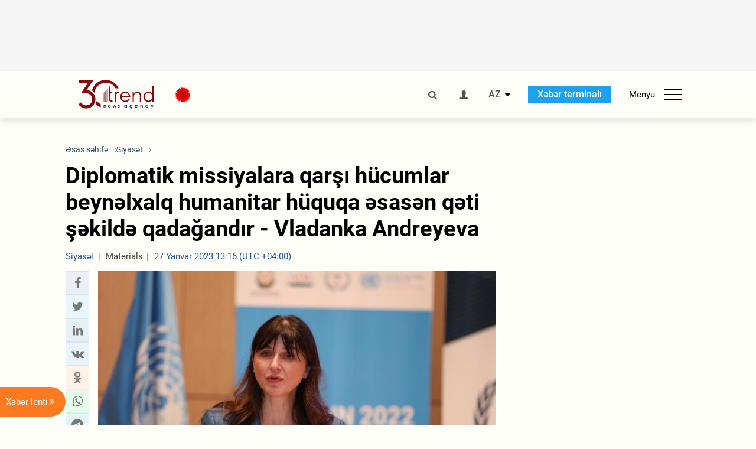

--- FILE ---
content_type: text/html; charset=utf-8
request_url: https://www.google.com/recaptcha/api2/anchor?ar=1&k=6Le0Mn0eAAAAAH-ikFIP7pKEggs-8uUk3fIiwJ54&co=aHR0cHM6Ly9hei50cmVuZC5hejo0NDM.&hl=en&v=PoyoqOPhxBO7pBk68S4YbpHZ&size=invisible&anchor-ms=20000&execute-ms=30000&cb=30gkfm971bhl
body_size: 48633
content:
<!DOCTYPE HTML><html dir="ltr" lang="en"><head><meta http-equiv="Content-Type" content="text/html; charset=UTF-8">
<meta http-equiv="X-UA-Compatible" content="IE=edge">
<title>reCAPTCHA</title>
<style type="text/css">
/* cyrillic-ext */
@font-face {
  font-family: 'Roboto';
  font-style: normal;
  font-weight: 400;
  font-stretch: 100%;
  src: url(//fonts.gstatic.com/s/roboto/v48/KFO7CnqEu92Fr1ME7kSn66aGLdTylUAMa3GUBHMdazTgWw.woff2) format('woff2');
  unicode-range: U+0460-052F, U+1C80-1C8A, U+20B4, U+2DE0-2DFF, U+A640-A69F, U+FE2E-FE2F;
}
/* cyrillic */
@font-face {
  font-family: 'Roboto';
  font-style: normal;
  font-weight: 400;
  font-stretch: 100%;
  src: url(//fonts.gstatic.com/s/roboto/v48/KFO7CnqEu92Fr1ME7kSn66aGLdTylUAMa3iUBHMdazTgWw.woff2) format('woff2');
  unicode-range: U+0301, U+0400-045F, U+0490-0491, U+04B0-04B1, U+2116;
}
/* greek-ext */
@font-face {
  font-family: 'Roboto';
  font-style: normal;
  font-weight: 400;
  font-stretch: 100%;
  src: url(//fonts.gstatic.com/s/roboto/v48/KFO7CnqEu92Fr1ME7kSn66aGLdTylUAMa3CUBHMdazTgWw.woff2) format('woff2');
  unicode-range: U+1F00-1FFF;
}
/* greek */
@font-face {
  font-family: 'Roboto';
  font-style: normal;
  font-weight: 400;
  font-stretch: 100%;
  src: url(//fonts.gstatic.com/s/roboto/v48/KFO7CnqEu92Fr1ME7kSn66aGLdTylUAMa3-UBHMdazTgWw.woff2) format('woff2');
  unicode-range: U+0370-0377, U+037A-037F, U+0384-038A, U+038C, U+038E-03A1, U+03A3-03FF;
}
/* math */
@font-face {
  font-family: 'Roboto';
  font-style: normal;
  font-weight: 400;
  font-stretch: 100%;
  src: url(//fonts.gstatic.com/s/roboto/v48/KFO7CnqEu92Fr1ME7kSn66aGLdTylUAMawCUBHMdazTgWw.woff2) format('woff2');
  unicode-range: U+0302-0303, U+0305, U+0307-0308, U+0310, U+0312, U+0315, U+031A, U+0326-0327, U+032C, U+032F-0330, U+0332-0333, U+0338, U+033A, U+0346, U+034D, U+0391-03A1, U+03A3-03A9, U+03B1-03C9, U+03D1, U+03D5-03D6, U+03F0-03F1, U+03F4-03F5, U+2016-2017, U+2034-2038, U+203C, U+2040, U+2043, U+2047, U+2050, U+2057, U+205F, U+2070-2071, U+2074-208E, U+2090-209C, U+20D0-20DC, U+20E1, U+20E5-20EF, U+2100-2112, U+2114-2115, U+2117-2121, U+2123-214F, U+2190, U+2192, U+2194-21AE, U+21B0-21E5, U+21F1-21F2, U+21F4-2211, U+2213-2214, U+2216-22FF, U+2308-230B, U+2310, U+2319, U+231C-2321, U+2336-237A, U+237C, U+2395, U+239B-23B7, U+23D0, U+23DC-23E1, U+2474-2475, U+25AF, U+25B3, U+25B7, U+25BD, U+25C1, U+25CA, U+25CC, U+25FB, U+266D-266F, U+27C0-27FF, U+2900-2AFF, U+2B0E-2B11, U+2B30-2B4C, U+2BFE, U+3030, U+FF5B, U+FF5D, U+1D400-1D7FF, U+1EE00-1EEFF;
}
/* symbols */
@font-face {
  font-family: 'Roboto';
  font-style: normal;
  font-weight: 400;
  font-stretch: 100%;
  src: url(//fonts.gstatic.com/s/roboto/v48/KFO7CnqEu92Fr1ME7kSn66aGLdTylUAMaxKUBHMdazTgWw.woff2) format('woff2');
  unicode-range: U+0001-000C, U+000E-001F, U+007F-009F, U+20DD-20E0, U+20E2-20E4, U+2150-218F, U+2190, U+2192, U+2194-2199, U+21AF, U+21E6-21F0, U+21F3, U+2218-2219, U+2299, U+22C4-22C6, U+2300-243F, U+2440-244A, U+2460-24FF, U+25A0-27BF, U+2800-28FF, U+2921-2922, U+2981, U+29BF, U+29EB, U+2B00-2BFF, U+4DC0-4DFF, U+FFF9-FFFB, U+10140-1018E, U+10190-1019C, U+101A0, U+101D0-101FD, U+102E0-102FB, U+10E60-10E7E, U+1D2C0-1D2D3, U+1D2E0-1D37F, U+1F000-1F0FF, U+1F100-1F1AD, U+1F1E6-1F1FF, U+1F30D-1F30F, U+1F315, U+1F31C, U+1F31E, U+1F320-1F32C, U+1F336, U+1F378, U+1F37D, U+1F382, U+1F393-1F39F, U+1F3A7-1F3A8, U+1F3AC-1F3AF, U+1F3C2, U+1F3C4-1F3C6, U+1F3CA-1F3CE, U+1F3D4-1F3E0, U+1F3ED, U+1F3F1-1F3F3, U+1F3F5-1F3F7, U+1F408, U+1F415, U+1F41F, U+1F426, U+1F43F, U+1F441-1F442, U+1F444, U+1F446-1F449, U+1F44C-1F44E, U+1F453, U+1F46A, U+1F47D, U+1F4A3, U+1F4B0, U+1F4B3, U+1F4B9, U+1F4BB, U+1F4BF, U+1F4C8-1F4CB, U+1F4D6, U+1F4DA, U+1F4DF, U+1F4E3-1F4E6, U+1F4EA-1F4ED, U+1F4F7, U+1F4F9-1F4FB, U+1F4FD-1F4FE, U+1F503, U+1F507-1F50B, U+1F50D, U+1F512-1F513, U+1F53E-1F54A, U+1F54F-1F5FA, U+1F610, U+1F650-1F67F, U+1F687, U+1F68D, U+1F691, U+1F694, U+1F698, U+1F6AD, U+1F6B2, U+1F6B9-1F6BA, U+1F6BC, U+1F6C6-1F6CF, U+1F6D3-1F6D7, U+1F6E0-1F6EA, U+1F6F0-1F6F3, U+1F6F7-1F6FC, U+1F700-1F7FF, U+1F800-1F80B, U+1F810-1F847, U+1F850-1F859, U+1F860-1F887, U+1F890-1F8AD, U+1F8B0-1F8BB, U+1F8C0-1F8C1, U+1F900-1F90B, U+1F93B, U+1F946, U+1F984, U+1F996, U+1F9E9, U+1FA00-1FA6F, U+1FA70-1FA7C, U+1FA80-1FA89, U+1FA8F-1FAC6, U+1FACE-1FADC, U+1FADF-1FAE9, U+1FAF0-1FAF8, U+1FB00-1FBFF;
}
/* vietnamese */
@font-face {
  font-family: 'Roboto';
  font-style: normal;
  font-weight: 400;
  font-stretch: 100%;
  src: url(//fonts.gstatic.com/s/roboto/v48/KFO7CnqEu92Fr1ME7kSn66aGLdTylUAMa3OUBHMdazTgWw.woff2) format('woff2');
  unicode-range: U+0102-0103, U+0110-0111, U+0128-0129, U+0168-0169, U+01A0-01A1, U+01AF-01B0, U+0300-0301, U+0303-0304, U+0308-0309, U+0323, U+0329, U+1EA0-1EF9, U+20AB;
}
/* latin-ext */
@font-face {
  font-family: 'Roboto';
  font-style: normal;
  font-weight: 400;
  font-stretch: 100%;
  src: url(//fonts.gstatic.com/s/roboto/v48/KFO7CnqEu92Fr1ME7kSn66aGLdTylUAMa3KUBHMdazTgWw.woff2) format('woff2');
  unicode-range: U+0100-02BA, U+02BD-02C5, U+02C7-02CC, U+02CE-02D7, U+02DD-02FF, U+0304, U+0308, U+0329, U+1D00-1DBF, U+1E00-1E9F, U+1EF2-1EFF, U+2020, U+20A0-20AB, U+20AD-20C0, U+2113, U+2C60-2C7F, U+A720-A7FF;
}
/* latin */
@font-face {
  font-family: 'Roboto';
  font-style: normal;
  font-weight: 400;
  font-stretch: 100%;
  src: url(//fonts.gstatic.com/s/roboto/v48/KFO7CnqEu92Fr1ME7kSn66aGLdTylUAMa3yUBHMdazQ.woff2) format('woff2');
  unicode-range: U+0000-00FF, U+0131, U+0152-0153, U+02BB-02BC, U+02C6, U+02DA, U+02DC, U+0304, U+0308, U+0329, U+2000-206F, U+20AC, U+2122, U+2191, U+2193, U+2212, U+2215, U+FEFF, U+FFFD;
}
/* cyrillic-ext */
@font-face {
  font-family: 'Roboto';
  font-style: normal;
  font-weight: 500;
  font-stretch: 100%;
  src: url(//fonts.gstatic.com/s/roboto/v48/KFO7CnqEu92Fr1ME7kSn66aGLdTylUAMa3GUBHMdazTgWw.woff2) format('woff2');
  unicode-range: U+0460-052F, U+1C80-1C8A, U+20B4, U+2DE0-2DFF, U+A640-A69F, U+FE2E-FE2F;
}
/* cyrillic */
@font-face {
  font-family: 'Roboto';
  font-style: normal;
  font-weight: 500;
  font-stretch: 100%;
  src: url(//fonts.gstatic.com/s/roboto/v48/KFO7CnqEu92Fr1ME7kSn66aGLdTylUAMa3iUBHMdazTgWw.woff2) format('woff2');
  unicode-range: U+0301, U+0400-045F, U+0490-0491, U+04B0-04B1, U+2116;
}
/* greek-ext */
@font-face {
  font-family: 'Roboto';
  font-style: normal;
  font-weight: 500;
  font-stretch: 100%;
  src: url(//fonts.gstatic.com/s/roboto/v48/KFO7CnqEu92Fr1ME7kSn66aGLdTylUAMa3CUBHMdazTgWw.woff2) format('woff2');
  unicode-range: U+1F00-1FFF;
}
/* greek */
@font-face {
  font-family: 'Roboto';
  font-style: normal;
  font-weight: 500;
  font-stretch: 100%;
  src: url(//fonts.gstatic.com/s/roboto/v48/KFO7CnqEu92Fr1ME7kSn66aGLdTylUAMa3-UBHMdazTgWw.woff2) format('woff2');
  unicode-range: U+0370-0377, U+037A-037F, U+0384-038A, U+038C, U+038E-03A1, U+03A3-03FF;
}
/* math */
@font-face {
  font-family: 'Roboto';
  font-style: normal;
  font-weight: 500;
  font-stretch: 100%;
  src: url(//fonts.gstatic.com/s/roboto/v48/KFO7CnqEu92Fr1ME7kSn66aGLdTylUAMawCUBHMdazTgWw.woff2) format('woff2');
  unicode-range: U+0302-0303, U+0305, U+0307-0308, U+0310, U+0312, U+0315, U+031A, U+0326-0327, U+032C, U+032F-0330, U+0332-0333, U+0338, U+033A, U+0346, U+034D, U+0391-03A1, U+03A3-03A9, U+03B1-03C9, U+03D1, U+03D5-03D6, U+03F0-03F1, U+03F4-03F5, U+2016-2017, U+2034-2038, U+203C, U+2040, U+2043, U+2047, U+2050, U+2057, U+205F, U+2070-2071, U+2074-208E, U+2090-209C, U+20D0-20DC, U+20E1, U+20E5-20EF, U+2100-2112, U+2114-2115, U+2117-2121, U+2123-214F, U+2190, U+2192, U+2194-21AE, U+21B0-21E5, U+21F1-21F2, U+21F4-2211, U+2213-2214, U+2216-22FF, U+2308-230B, U+2310, U+2319, U+231C-2321, U+2336-237A, U+237C, U+2395, U+239B-23B7, U+23D0, U+23DC-23E1, U+2474-2475, U+25AF, U+25B3, U+25B7, U+25BD, U+25C1, U+25CA, U+25CC, U+25FB, U+266D-266F, U+27C0-27FF, U+2900-2AFF, U+2B0E-2B11, U+2B30-2B4C, U+2BFE, U+3030, U+FF5B, U+FF5D, U+1D400-1D7FF, U+1EE00-1EEFF;
}
/* symbols */
@font-face {
  font-family: 'Roboto';
  font-style: normal;
  font-weight: 500;
  font-stretch: 100%;
  src: url(//fonts.gstatic.com/s/roboto/v48/KFO7CnqEu92Fr1ME7kSn66aGLdTylUAMaxKUBHMdazTgWw.woff2) format('woff2');
  unicode-range: U+0001-000C, U+000E-001F, U+007F-009F, U+20DD-20E0, U+20E2-20E4, U+2150-218F, U+2190, U+2192, U+2194-2199, U+21AF, U+21E6-21F0, U+21F3, U+2218-2219, U+2299, U+22C4-22C6, U+2300-243F, U+2440-244A, U+2460-24FF, U+25A0-27BF, U+2800-28FF, U+2921-2922, U+2981, U+29BF, U+29EB, U+2B00-2BFF, U+4DC0-4DFF, U+FFF9-FFFB, U+10140-1018E, U+10190-1019C, U+101A0, U+101D0-101FD, U+102E0-102FB, U+10E60-10E7E, U+1D2C0-1D2D3, U+1D2E0-1D37F, U+1F000-1F0FF, U+1F100-1F1AD, U+1F1E6-1F1FF, U+1F30D-1F30F, U+1F315, U+1F31C, U+1F31E, U+1F320-1F32C, U+1F336, U+1F378, U+1F37D, U+1F382, U+1F393-1F39F, U+1F3A7-1F3A8, U+1F3AC-1F3AF, U+1F3C2, U+1F3C4-1F3C6, U+1F3CA-1F3CE, U+1F3D4-1F3E0, U+1F3ED, U+1F3F1-1F3F3, U+1F3F5-1F3F7, U+1F408, U+1F415, U+1F41F, U+1F426, U+1F43F, U+1F441-1F442, U+1F444, U+1F446-1F449, U+1F44C-1F44E, U+1F453, U+1F46A, U+1F47D, U+1F4A3, U+1F4B0, U+1F4B3, U+1F4B9, U+1F4BB, U+1F4BF, U+1F4C8-1F4CB, U+1F4D6, U+1F4DA, U+1F4DF, U+1F4E3-1F4E6, U+1F4EA-1F4ED, U+1F4F7, U+1F4F9-1F4FB, U+1F4FD-1F4FE, U+1F503, U+1F507-1F50B, U+1F50D, U+1F512-1F513, U+1F53E-1F54A, U+1F54F-1F5FA, U+1F610, U+1F650-1F67F, U+1F687, U+1F68D, U+1F691, U+1F694, U+1F698, U+1F6AD, U+1F6B2, U+1F6B9-1F6BA, U+1F6BC, U+1F6C6-1F6CF, U+1F6D3-1F6D7, U+1F6E0-1F6EA, U+1F6F0-1F6F3, U+1F6F7-1F6FC, U+1F700-1F7FF, U+1F800-1F80B, U+1F810-1F847, U+1F850-1F859, U+1F860-1F887, U+1F890-1F8AD, U+1F8B0-1F8BB, U+1F8C0-1F8C1, U+1F900-1F90B, U+1F93B, U+1F946, U+1F984, U+1F996, U+1F9E9, U+1FA00-1FA6F, U+1FA70-1FA7C, U+1FA80-1FA89, U+1FA8F-1FAC6, U+1FACE-1FADC, U+1FADF-1FAE9, U+1FAF0-1FAF8, U+1FB00-1FBFF;
}
/* vietnamese */
@font-face {
  font-family: 'Roboto';
  font-style: normal;
  font-weight: 500;
  font-stretch: 100%;
  src: url(//fonts.gstatic.com/s/roboto/v48/KFO7CnqEu92Fr1ME7kSn66aGLdTylUAMa3OUBHMdazTgWw.woff2) format('woff2');
  unicode-range: U+0102-0103, U+0110-0111, U+0128-0129, U+0168-0169, U+01A0-01A1, U+01AF-01B0, U+0300-0301, U+0303-0304, U+0308-0309, U+0323, U+0329, U+1EA0-1EF9, U+20AB;
}
/* latin-ext */
@font-face {
  font-family: 'Roboto';
  font-style: normal;
  font-weight: 500;
  font-stretch: 100%;
  src: url(//fonts.gstatic.com/s/roboto/v48/KFO7CnqEu92Fr1ME7kSn66aGLdTylUAMa3KUBHMdazTgWw.woff2) format('woff2');
  unicode-range: U+0100-02BA, U+02BD-02C5, U+02C7-02CC, U+02CE-02D7, U+02DD-02FF, U+0304, U+0308, U+0329, U+1D00-1DBF, U+1E00-1E9F, U+1EF2-1EFF, U+2020, U+20A0-20AB, U+20AD-20C0, U+2113, U+2C60-2C7F, U+A720-A7FF;
}
/* latin */
@font-face {
  font-family: 'Roboto';
  font-style: normal;
  font-weight: 500;
  font-stretch: 100%;
  src: url(//fonts.gstatic.com/s/roboto/v48/KFO7CnqEu92Fr1ME7kSn66aGLdTylUAMa3yUBHMdazQ.woff2) format('woff2');
  unicode-range: U+0000-00FF, U+0131, U+0152-0153, U+02BB-02BC, U+02C6, U+02DA, U+02DC, U+0304, U+0308, U+0329, U+2000-206F, U+20AC, U+2122, U+2191, U+2193, U+2212, U+2215, U+FEFF, U+FFFD;
}
/* cyrillic-ext */
@font-face {
  font-family: 'Roboto';
  font-style: normal;
  font-weight: 900;
  font-stretch: 100%;
  src: url(//fonts.gstatic.com/s/roboto/v48/KFO7CnqEu92Fr1ME7kSn66aGLdTylUAMa3GUBHMdazTgWw.woff2) format('woff2');
  unicode-range: U+0460-052F, U+1C80-1C8A, U+20B4, U+2DE0-2DFF, U+A640-A69F, U+FE2E-FE2F;
}
/* cyrillic */
@font-face {
  font-family: 'Roboto';
  font-style: normal;
  font-weight: 900;
  font-stretch: 100%;
  src: url(//fonts.gstatic.com/s/roboto/v48/KFO7CnqEu92Fr1ME7kSn66aGLdTylUAMa3iUBHMdazTgWw.woff2) format('woff2');
  unicode-range: U+0301, U+0400-045F, U+0490-0491, U+04B0-04B1, U+2116;
}
/* greek-ext */
@font-face {
  font-family: 'Roboto';
  font-style: normal;
  font-weight: 900;
  font-stretch: 100%;
  src: url(//fonts.gstatic.com/s/roboto/v48/KFO7CnqEu92Fr1ME7kSn66aGLdTylUAMa3CUBHMdazTgWw.woff2) format('woff2');
  unicode-range: U+1F00-1FFF;
}
/* greek */
@font-face {
  font-family: 'Roboto';
  font-style: normal;
  font-weight: 900;
  font-stretch: 100%;
  src: url(//fonts.gstatic.com/s/roboto/v48/KFO7CnqEu92Fr1ME7kSn66aGLdTylUAMa3-UBHMdazTgWw.woff2) format('woff2');
  unicode-range: U+0370-0377, U+037A-037F, U+0384-038A, U+038C, U+038E-03A1, U+03A3-03FF;
}
/* math */
@font-face {
  font-family: 'Roboto';
  font-style: normal;
  font-weight: 900;
  font-stretch: 100%;
  src: url(//fonts.gstatic.com/s/roboto/v48/KFO7CnqEu92Fr1ME7kSn66aGLdTylUAMawCUBHMdazTgWw.woff2) format('woff2');
  unicode-range: U+0302-0303, U+0305, U+0307-0308, U+0310, U+0312, U+0315, U+031A, U+0326-0327, U+032C, U+032F-0330, U+0332-0333, U+0338, U+033A, U+0346, U+034D, U+0391-03A1, U+03A3-03A9, U+03B1-03C9, U+03D1, U+03D5-03D6, U+03F0-03F1, U+03F4-03F5, U+2016-2017, U+2034-2038, U+203C, U+2040, U+2043, U+2047, U+2050, U+2057, U+205F, U+2070-2071, U+2074-208E, U+2090-209C, U+20D0-20DC, U+20E1, U+20E5-20EF, U+2100-2112, U+2114-2115, U+2117-2121, U+2123-214F, U+2190, U+2192, U+2194-21AE, U+21B0-21E5, U+21F1-21F2, U+21F4-2211, U+2213-2214, U+2216-22FF, U+2308-230B, U+2310, U+2319, U+231C-2321, U+2336-237A, U+237C, U+2395, U+239B-23B7, U+23D0, U+23DC-23E1, U+2474-2475, U+25AF, U+25B3, U+25B7, U+25BD, U+25C1, U+25CA, U+25CC, U+25FB, U+266D-266F, U+27C0-27FF, U+2900-2AFF, U+2B0E-2B11, U+2B30-2B4C, U+2BFE, U+3030, U+FF5B, U+FF5D, U+1D400-1D7FF, U+1EE00-1EEFF;
}
/* symbols */
@font-face {
  font-family: 'Roboto';
  font-style: normal;
  font-weight: 900;
  font-stretch: 100%;
  src: url(//fonts.gstatic.com/s/roboto/v48/KFO7CnqEu92Fr1ME7kSn66aGLdTylUAMaxKUBHMdazTgWw.woff2) format('woff2');
  unicode-range: U+0001-000C, U+000E-001F, U+007F-009F, U+20DD-20E0, U+20E2-20E4, U+2150-218F, U+2190, U+2192, U+2194-2199, U+21AF, U+21E6-21F0, U+21F3, U+2218-2219, U+2299, U+22C4-22C6, U+2300-243F, U+2440-244A, U+2460-24FF, U+25A0-27BF, U+2800-28FF, U+2921-2922, U+2981, U+29BF, U+29EB, U+2B00-2BFF, U+4DC0-4DFF, U+FFF9-FFFB, U+10140-1018E, U+10190-1019C, U+101A0, U+101D0-101FD, U+102E0-102FB, U+10E60-10E7E, U+1D2C0-1D2D3, U+1D2E0-1D37F, U+1F000-1F0FF, U+1F100-1F1AD, U+1F1E6-1F1FF, U+1F30D-1F30F, U+1F315, U+1F31C, U+1F31E, U+1F320-1F32C, U+1F336, U+1F378, U+1F37D, U+1F382, U+1F393-1F39F, U+1F3A7-1F3A8, U+1F3AC-1F3AF, U+1F3C2, U+1F3C4-1F3C6, U+1F3CA-1F3CE, U+1F3D4-1F3E0, U+1F3ED, U+1F3F1-1F3F3, U+1F3F5-1F3F7, U+1F408, U+1F415, U+1F41F, U+1F426, U+1F43F, U+1F441-1F442, U+1F444, U+1F446-1F449, U+1F44C-1F44E, U+1F453, U+1F46A, U+1F47D, U+1F4A3, U+1F4B0, U+1F4B3, U+1F4B9, U+1F4BB, U+1F4BF, U+1F4C8-1F4CB, U+1F4D6, U+1F4DA, U+1F4DF, U+1F4E3-1F4E6, U+1F4EA-1F4ED, U+1F4F7, U+1F4F9-1F4FB, U+1F4FD-1F4FE, U+1F503, U+1F507-1F50B, U+1F50D, U+1F512-1F513, U+1F53E-1F54A, U+1F54F-1F5FA, U+1F610, U+1F650-1F67F, U+1F687, U+1F68D, U+1F691, U+1F694, U+1F698, U+1F6AD, U+1F6B2, U+1F6B9-1F6BA, U+1F6BC, U+1F6C6-1F6CF, U+1F6D3-1F6D7, U+1F6E0-1F6EA, U+1F6F0-1F6F3, U+1F6F7-1F6FC, U+1F700-1F7FF, U+1F800-1F80B, U+1F810-1F847, U+1F850-1F859, U+1F860-1F887, U+1F890-1F8AD, U+1F8B0-1F8BB, U+1F8C0-1F8C1, U+1F900-1F90B, U+1F93B, U+1F946, U+1F984, U+1F996, U+1F9E9, U+1FA00-1FA6F, U+1FA70-1FA7C, U+1FA80-1FA89, U+1FA8F-1FAC6, U+1FACE-1FADC, U+1FADF-1FAE9, U+1FAF0-1FAF8, U+1FB00-1FBFF;
}
/* vietnamese */
@font-face {
  font-family: 'Roboto';
  font-style: normal;
  font-weight: 900;
  font-stretch: 100%;
  src: url(//fonts.gstatic.com/s/roboto/v48/KFO7CnqEu92Fr1ME7kSn66aGLdTylUAMa3OUBHMdazTgWw.woff2) format('woff2');
  unicode-range: U+0102-0103, U+0110-0111, U+0128-0129, U+0168-0169, U+01A0-01A1, U+01AF-01B0, U+0300-0301, U+0303-0304, U+0308-0309, U+0323, U+0329, U+1EA0-1EF9, U+20AB;
}
/* latin-ext */
@font-face {
  font-family: 'Roboto';
  font-style: normal;
  font-weight: 900;
  font-stretch: 100%;
  src: url(//fonts.gstatic.com/s/roboto/v48/KFO7CnqEu92Fr1ME7kSn66aGLdTylUAMa3KUBHMdazTgWw.woff2) format('woff2');
  unicode-range: U+0100-02BA, U+02BD-02C5, U+02C7-02CC, U+02CE-02D7, U+02DD-02FF, U+0304, U+0308, U+0329, U+1D00-1DBF, U+1E00-1E9F, U+1EF2-1EFF, U+2020, U+20A0-20AB, U+20AD-20C0, U+2113, U+2C60-2C7F, U+A720-A7FF;
}
/* latin */
@font-face {
  font-family: 'Roboto';
  font-style: normal;
  font-weight: 900;
  font-stretch: 100%;
  src: url(//fonts.gstatic.com/s/roboto/v48/KFO7CnqEu92Fr1ME7kSn66aGLdTylUAMa3yUBHMdazQ.woff2) format('woff2');
  unicode-range: U+0000-00FF, U+0131, U+0152-0153, U+02BB-02BC, U+02C6, U+02DA, U+02DC, U+0304, U+0308, U+0329, U+2000-206F, U+20AC, U+2122, U+2191, U+2193, U+2212, U+2215, U+FEFF, U+FFFD;
}

</style>
<link rel="stylesheet" type="text/css" href="https://www.gstatic.com/recaptcha/releases/PoyoqOPhxBO7pBk68S4YbpHZ/styles__ltr.css">
<script nonce="6Mx853EtSpnin5N3wayzoQ" type="text/javascript">window['__recaptcha_api'] = 'https://www.google.com/recaptcha/api2/';</script>
<script type="text/javascript" src="https://www.gstatic.com/recaptcha/releases/PoyoqOPhxBO7pBk68S4YbpHZ/recaptcha__en.js" nonce="6Mx853EtSpnin5N3wayzoQ">
      
    </script></head>
<body><div id="rc-anchor-alert" class="rc-anchor-alert"></div>
<input type="hidden" id="recaptcha-token" value="[base64]">
<script type="text/javascript" nonce="6Mx853EtSpnin5N3wayzoQ">
      recaptcha.anchor.Main.init("[\x22ainput\x22,[\x22bgdata\x22,\x22\x22,\[base64]/[base64]/[base64]/[base64]/cjw8ejpyPj4+eil9Y2F0Y2gobCl7dGhyb3cgbDt9fSxIPWZ1bmN0aW9uKHcsdCx6KXtpZih3PT0xOTR8fHc9PTIwOCl0LnZbd10/dC52W3ddLmNvbmNhdCh6KTp0LnZbd109b2Yoeix0KTtlbHNle2lmKHQuYkImJnchPTMxNylyZXR1cm47dz09NjZ8fHc9PTEyMnx8dz09NDcwfHx3PT00NHx8dz09NDE2fHx3PT0zOTd8fHc9PTQyMXx8dz09Njh8fHc9PTcwfHx3PT0xODQ/[base64]/[base64]/[base64]/bmV3IGRbVl0oSlswXSk6cD09Mj9uZXcgZFtWXShKWzBdLEpbMV0pOnA9PTM/bmV3IGRbVl0oSlswXSxKWzFdLEpbMl0pOnA9PTQ/[base64]/[base64]/[base64]/[base64]\x22,\[base64]\\u003d\x22,\x22esK1wqx6w5PCsX/CpMKTf8KGY8O6wpofJcOew4RDwpbDsMOEbWMFW8K+w5lvXsK9eEbDp8OjwrhqScOHw4nCoQ7CtgkGwrs0wqd1ZcKYfMK0OxXDlVZYacKswqfDq8KBw6PDssKuw4fDjxDClnjCjsK0wo/CgcKPw47CtTbDlcKiBcKfZlzDh8OqwqPDgsOHw6/Cj8OpwqMXY8KZwrdnQyg4wrQhwpEDFcKqwofDp1/Dn8Kxw4jCj8OaKU9WwoMXwpXCrMKjwpwZCcKwP3TDscO3woPCusOfwoLCrhnDgwjCi8O0w5LDpMOFwpUawqVnLsOPwpctwpxMS8Okwq4OUMK2w5VZZMKhwoF+w6hOw4/CjArDjATCo2XCvMOLKcKUw6xGwqzDvcOfI8OcCjEzFcK5eippfcOeAsKORsO6GcOCwpPDi1XDhsKGw6XCvDLDqBt2ajPCrBEKw7lOw5Inwo3CqwLDtR3DtsKtD8Okwptewr7DvsKcw6fDv2pJfsKvMcKHw7DCpsOxHB92KWDCpW4AwqDDgHlcw47Ct1TCsG17w4M/[base64]/wqoha2zCvcOHaxl7wrjDgsKpw5gqw7PClC0lw542wrdkUWfDlAglw5jDhMO/[base64]/CqcODVUR1OgZdK3EIwqbDuHl4YMOcwq0TwplvAcK3DsKxGcKzw6DDvsKYOcOrwpfCscKEw74ew6kXw7Q4cMKpfjNOwpLDkMOGwonCpcOYwovDhWPCvX/DvMOLwqFIwrbCgcKDQMKswqxnXcOlw5DCohMaAMK8wqoLw58fwpfDt8Khwr9uLsKLTsK2wqbDlzvCmmHDlWRwdDU8F0zCoMKMEMOOFXpADl7DlCNCDj0Rw50TY1nDjAAOLg3CgjF7wpRKwppwN8OIf8Oawq7DmcOpScKCw5cjGiANecKfwrbDisOywqhOw5k/w5zDncKDW8OqwqQCVcKowpI7w63CqsOnw7lcDMKgAcOjd8Oqw6ZBw7pRw4FFw6TCqRELw6fCn8KDw69VDMK4MC/CjsKSTy/ChmDDjcOtwq7DrDUhw6LCpcOFQsO6cMOEwoIPRWN3w7/DjMOrwpYvUVfDgsKrwpPChWgRw67Dt8OzZkLDrMOXMWzDrsO8HAPCnmg1wrnCtAnDqU9+w4pNXsKJE153wr/CjMKnw5/DtsOEw4DDg0xKHcKmw5fCm8KzO3pKwofCrD5vw4TDsHNlw7HDp8OwFkjDkmnCpcK5GBlXw47CmcK0w5MFwqzCtsKPwolxw7LCv8K3DGpzcxxgA8KNw47DgzUYw4EJMHrDisKpYcOVKMOVZwJBw4DDnzZfwrHCojDCssKyw7MffMONwolVQMKQTsK/w485w7DDiMKEZEvCi8K5w4vDvMO0wo3CksKHchYdw5AMdWrDlcKxwp7Dt8OBw6DCvMOawrHDijPDjk5hwqPDusO9DSxpQRDDuQhHwq7CqMOdwq7DnEnCkcKNw5JhwpPCgMKGw59JdMKAw4LCojTDuzjDpHFWXk/CoUY8ciQlwrNrSsOFRA0sUi/DssOiw699w79qw5fDqAHDtmbDs8KiwozChcKBwrgfJsOKeMOYB25/OcKWw6nCrwlNK2rDu8KUYEDCn8K7wpkYw67CgC3CoV3CkHfCl3fCtcOSU8KMUsKTS8OEVcK+I0EJw7U/wrtYfcOCCMO8PwoPwrrCsMKgwovDnA5Kw4xYw7/CgcOuw6kbZcOXwprCsWrDjh/DvcOsw6psEsKswqYIw4bCksKawonDuVTCsjolHcOewpRgd8KFEsKKVzRsGW1+w4DDi8KLTEs9dMOhwqIEw60dw4swFixWWB0oFMOKSMOvwrPDtMKlwr/CqGnDlcOVHMOjI8K6HMOpw6bCl8KSw5rCmTjCjQYHHkl0bnLDisOkTsO8LsK9I8K9wo8cDWNBdDfChgDDtHVcwp/Dk19uY8Kqwp7Dh8Kxwppww7tsw4DDhcKEwrrCvcOrDcKPwpXDtsO2wrQJSjrCjcK1wqzCncKBd0zDnMKEw4bDlcK3IAPDnSMxwppsP8KhwqLDlCJBw7wOWMO7QVclXStXworDgHIqDMOQccKSJ2wOVGRNFsOnw63CgMKMesKIOg9gAWTCgXwXcCvCrsKnwojCq2DDkX/Dk8OQwobCugPDlhzCrsOVFsK6I8Ofw5zChcOqGcKyZcOHw6PCsQbCrWHCt3MYw4TCt8OuBzd3wofDpiVZw6AQw7pqwopSAV0gwoEyw69RVRxwf2HDkkrDrsOoThVAwoknbivCkn4cWsKNJMOEw5/CjhfCk8KewobCqsO7UcOGShfCjQFZw5/DulbDgcOiw4k/wpvDm8KWGDzDnT8YwqrDnwxIcDfDrMOMwrouw6jDsiFoO8K3w6pMwrXDvsKfw4nDnlczw6TCj8KTwrNzwpd8DMOIw6DCgcKcEMOrFMKswpDCq8KQw6N5w7HCt8K/w71ZV8KcfcO3A8OXw5TCqmTCp8O9AQ7Dq33CjXwfwqbCksKCMMOVwqAVwr0eAXMpwpY2K8KSw6ICE1EFwqd2wqfDsU7CucKBNEk4w6HChR9EHsO0woDDmsOUwp7CulbDk8KzaR5+wp3Dn0R8OsOZwqROwqfCrMOaw5tOw7FwwoPCpUJlfBXCvMOIOCRhw4/[base64]/DgMODW8K5w4p9w4HCow/DsF7Dp39WZsKeZ1wKU3RZeMK2LcOzw7DCoX/Ci8KJw5JrwpPDmSDDiMOfBMO8D8OEdWtCbztZw7oXNiHCh8K5T3QUw7HDqlpvf8OqWWnDrQ/DkkUGCMOGGyTDvcOIwrjClioKw5LDrVdCA8OSd24deAbCucKjwrhKTSnDkcOzw6/DhcKlw6BVwpDDq8OHwpbDonzDr8K5w43Diy/CqMKZw4TDkcO9JGfDgcKzO8OEwqN2aMK/H8OJPMKUPQIpwpEgWcOXI27Dp0LDnWHChcOETz/[base64]/DkjQFw5dFZGTCgcOFwpgmasOYF8KRDXdNw63DmHo1w4BZfXvDscKGAixgwqRQw4rCl8OUw5APwpLCrsOCbsKAw5YQKyhRCxxMb8KAGMO1wodDw4k+wq8TVsOxQABUJgMfw5XDuj7DicOgKyNbCDxMwoDCuQddOkhtDz/Dp3jCgjxzW1cXwrDCm1PCoylwenkCRWUxXsKdw5A/cy/Dr8KtwokHwrkIVsOjIMKoGD5KAsOqwqhZwotdw7jDv8KOW8OaKiHChcKzM8OiwqbCrTcKwoTDtVPDujzChcKwwrjDsMOFwoUpw7QoCxM5wqcKUj5NwrbDlcO/NMKjw7XCvMOKw4EPMsKbEDZYw6IxLcOHw6Y+w4gcXMK5w6pow4sGwpjCu8OlPB7Duh/CmsOOwrzCsHh9IsO6w43DryQ7N2nDhU01w7IwLMOPw6AIcjDDnsK8cCkyw6VYVMOQw5vCkMKkXMKoWsKGwqDDjsKCFFRDwr4tPcKgRMO5woLDrVrCj8Ogw5bCjgE8YcOiFUfCuAASwqBzWVEIw6vDv1VEw4HChsO9w5MCe8K/wqDDisK3GMOLwpzDlMO7wqrCnx7DrmdyamHDgMKGM2lcwr/CusKXwp8Dw4jDrsOTwozCqwxST0MmwqkcwrrDkh8aw5cYw44Uw5DDhMOuUMKkXMOlwo7ClsKfwoTCv1pKw7fCpsO/ci4oC8KNAyrDmyrDlhbDmcOSDcKqw5HCn8KhSwrCvcO6w68ZL8OIw4vDlnjClMK2HyfDiE/CvA7DunPDt8Ozw7Z2w47CmjPChXMDwq4bwodOdsKcUsOQwq1Qwqp/w6zCs2nDszIMw4vDlg/CrH7DqhcpwpjDicKYw7IHVBnDnz3CrMOYw7s2w5XDvsKIwoXCmUbCp8OJwpvDscOhw549JDzCrVXDiAEuEG/Dvmw9w5Egw6XDnX/CilTCscOtwobCqTt3wqfCs8KNwr0HaMOLwqtQCUbDrVEDRMOOw4MHw57DscOwwqTDrsK1PQLDmsOgwrjChgzCu8K4AsK/wpvDicKuwqHDtCAlJsOjdlhswr1YwrRUw5Elw6RxwqjDlkw4VsOzwqRMwoUAAWtQwqHCojbCvsKSwrTComPCisOjw4nDncOwa09XfGhnLm0jLMOew5/DuMKJw6hMDlwPPcKGwog6NXbDrkxMeWTDvQNpYAsmwo/CucO3FDh1w6puw4RzwqTCj1DDrMO+Jl/Di8O0wqU/[base64]/DlAwEwoDDgwkzwoDCm8KvwoBJwqPDji95fz7Ct8O7wq1XK8ObwrDDpm3DoMO6dg/CshtvwpDDscKgwr0Ww4UBOcODI1l9aMKqwp4JWsOnS8OAwqXCo8OKw6rDvQ0UFcKPcsK2VRjCoThuwqUOwq4ncMO/wqDCoAXCsHxYYMKBZsOywqo2LUgcXxQUdcOHworCoBrCicOzw4jCj3MeIwxsdAYlwqZRw7jDsip/wqDDrUvDtEfDgcKaWcOECMORwrlbeX/CmsKFLwzDhsOAwrbDuivDgnU9woXCpA8owpbDsRrDl8ODw7VGwpDClcOnw4hCwq0BwqRKwrULAsKcMcO1G2TDlMK+EXgAfMKgw401w5vDinnDrgVZw6PCv8ObwpNLL8KlIVjDs8OTNcKBBj7CoAfDocKRYX12DDrCgsO7HmfDgcOqworDt1HCuxPDtMOAw6p2N2I/JsOJLElQw5t7w7ope8OPw6doYiXDlsOww57Dn8KkVcOjwr1OWC7Cr1DCuMKjUMOrwqbDncK/wp7ChcOhwrvClFVrwo4ga2HCggBTenXDtRrCm8KOw7/DgEokwp12w78iwpYQScKUFsOoEzjDkMK1w4dmMRJ3SMOvdTYNe8Kwwr8cTMO4KcKGccOnSl7DokItbMKwwrZZw57Dp8KWwpPDs8K1Yxk5wqZ/N8KywpPDmcKRdcK8IcKJw6BWw4hFwpjDiUTCosKzFUEYdybDpEPCj0gKbWFbcn/[base64]/[base64]/AVt5C0XCvCjCo3zDoF/CksKxTsOWe8OXIHvDpMOncT7CmX1PTQDDncKqKcKrwqsNEg4nYsKRMMKsw646CcOCwrvChRUlFD3DrxdvwoBPwo3ChVTCtXB0w4sywpzCsWfDrsKRa8KHw73CqipJw6zDtgs8R8KbXnhgw71Yw5Iiw45/[base64]/DosOJw67DgcOSwow9csOZfB7DpMO9wr8ow6vDtQjDmcOPWcKfGMOAWMK8VERNw4lHBMOfJlnDlcOCWyPCsH3DnAYxRsOVw48Mwp5YwopYw45BwoJsw4B+GF0jwox/wr5MWWzDjcKDAcKiasKFe8Klc8OfRUjDozAgw7BRZk3CvcOPLWEoZsKxVRzChcOUZ8OqwpLDusK5aC7DlsKtLk7CnsOlw4TDmsOrwqQaRMKHw6wUZgPCmwjCvl7DoMOpUcK8PcOld1IdwofDjhVvwq/CuTVeesOfwpEpOl53wo3DmsK+XsKHDzEiSVnDssOtw5h/w4jDrULCrWLDhTXDn3EtwqnDlMOVwqo0McOEwrzCn8OBwrhvf8KWwqTDvMKJXsKRTcObw5F/Kx5AwqvDq0fDscOsQMKAw7EDwrdzGcO2asOlwpUDw4IteA7DqBVVw4rCkRpSw5AuBwrChcK9w4zCtF3CjyZBZ8O4FwzCq8OOwofCgMKlwpzCo3s6IMKSwqA2aU/CscO2wplDEy82w5rCu8KDDsORw69JbULClcKAwqUnw4xjVsKOw7/[base64]/Gx/[base64]/[base64]/[base64]/wrFpwp3DgCnCpsOCw7AATMK3QcKjG8K1wq3DocOeTHUNw68qw5ZZwoLCo1XCnsOZH8Oiw7/DtQkEwqo+woxtwo8CworDqkPDqXPCv2hzw5PCoMOOwqLDplDCtcOZw4LDn1/DlzrChiDDqsOnfFTDnD7DicOow5XCucK2LMKmScK+U8OtMcOVwpfCjMO8wofDiUY7N2chZn4RfMKvLcK+w63DtcO/w5lKwovDhTYSDcKRSHFOJMOYc2lJw6Irwq0KGsKpUMOeIsKicsOhOcKuw4o0YlfDkcOVw7cHT8Klwo1xw7HCklfCgsO5w7TCncKlw7zDjcONw5I2wpALcMOew4AQVCnDi8KcLcKAwo9VwovCjHvDk8Kbw6LDnH/CisOXcEo3w4/[base64]/ClXZAORjDkMOjwptpw6M3wqzDkMKXwodyCHQSEsKXQsKkwodFw6h8wqcmWsKMwp4XwqkNwrpUw6PDhcODeMOEUj01wp7Ck8KTQ8OwMh7CscOpw63Dh8KewoECZcKxwq/[base64]/[base64]/w7M+XcOgwqIOwqJxS8ORecKZwoHDp8Kcc8ORwqgDwqPCpsO+Zx8abcKBLyvDjcODwol/w6ARwqkZwpbDisK9YcKvw7DCiMKww7cZUH7Dp8Kvw6fCh8KxHAVow6DCtsK/PRvCjMOMwpzDr8OFw6nCsMK0w60Tw5rClsOXe8OCWcOwIgnDiX/CgMKLQA/CqcKVwpXCssOYSEUzFSciw491w6d4w4hiw41TBh3Dl2XClDbDg2ULCMKITiIdwqcTwrHDqzXCkcOawqZMZsKZYX/DrRHCpcOFCGjCvEnCjTcKQcOqdHcIfHLDp8KGw6RLwrVsT8O4w5XCiWHDocObw59xwpHCsnrDiBQ8bjfCuVAPSsKeNsK2AMKRWcOCAMO3T0nDgcKgAMOWw57Dq8KfIcKxw5c1BHnCuV/CkhXCuMOMwqhMdxTDgQfCnl0twqEEw711w5FzVnN4w647bMOLw7ddw7NaOl7CksKfw77Di8Onw74lZgbDqBE4AcOoQ8O5w4wuwr/Cr8OABsOuw4rDqGHCoRfCoHvCoXHDqcOIKCHDmghHYGbChcOhwrHCoMKZwoPCr8KAwpzDsAIabQRrw5bDgQthFEcAHgYuWMOLw7HDlgMEw67CngVpwoJpb8KdBMOXwqjCu8OmUwzDoMKgU2Ebwo3Dt8O/UT4Cw6B6aMO8wpDDuMOtwoUDw5tgw6fCt8KzGcKuB3wBL8OEwp0JwojCmcKdS8OVwpfDmVvCrMKXYMKkU8KQw7dsw4fDqWxjw4DDvsOqw5fCiH3Ds8O8YsOrDDJBNTNIYjNOw5hFI8KDPMOLw6/[base64]/DkFzCnsOdwqfDqTjDlsKgZsONAg/DvcOqT8KVFnpwRsKFZcOsw7rChsOqbMKGwrDCksKWX8OVwrpIw6bDmcOPw4g5OzrCvcO/w4taZsOnfG7Dh8OADwPCnlcrdcOUF2TDtwlMBMO/D8ODbMKvRn49RCE5w6fDlm8lwrFOCcOrw5bDjsKywq5Nwq87wqXCtMKePcOtw4w2YR7DkMKsAsOUw4VPwow8w5bCscOswqlJw4nDhcKjw7oyw4/[base64]/w4jCgTAbasKcVxtQRkrCvMKDL1kOw4fDkMKaFMOlw7XCiTY+LcK3RcKFw5XCnlIdWnvCrz8SOcK6H8Otwr4XG0PCgcOaMH5cVzxfehB9DcOTZmvDvgvDlEgIw4nDjnkvw45EwqjDl1bClAMgEj3DrMKtTT/ClioYw5PDmGHCpcORbcOgOBgmwq3DhQjCkGdmwpXCmcOKNsOhAsOgwojDgcOXJUkYGx/Cr8OXQWjDhcKxMMOZXsKqTwvCnnJDwpLDtiPClXTDlhoiw7rDvsKewoHCmx18bMKBw6sPIxEJwqhXw6whBsORw7xtwqcWM1ddwp5YesKyw7PDsMO5w4wHBsOVw43DjMOywqgNPTnCocKHcMKEcBPCmz4KwovDjyXCmypxwpHCl8K2B8KKGg/CrMKBwq8eB8Olw6HCli4Jwo80FsOKQMOFw5PDhsOEGMKZwot4IMKaI8O/P0dewqzDuSDDgjjDkDXCvVvClH9ickQ6QWxKw7zCv8OWwqNYCcKnQsKAwqXDmVjCr8OUwrUjRcOiZV1Wwpp/w6QLbsKsBS0hw6YnFMKra8O6UwfDn2tbT8OzA0DDuCofFMKrccOVwpQREsOmUcKhdsObw6QjSzgQZD3DsEnCjGvCiH5vFQTDjMKEwozDkMO+Fi7CvA/Cs8Ofw4PDqzfDvsO0w5BjJRrCmVdhE1zCqMKpWWVrw4zCi8KhUUdxTMKhETLDtMKgeUjDjcKNw4l9KkdZG8OMJsONJBhzF3bDvWLCugIsw4HDksKpwoVHcyLCv1J6NsKhw5vCrRTCm3/CiMKlKMKpwpI1HsK1JVxFw6F9LsO2KDtKwojDuGQcVUp/[base64]/f8KwTH3Dr3TDmiPDlgjCqcKPw58bbsKmTMOdFcKzHcOFwobCjcKSw7Ffw5Z5w7BXUGLCmDbDlsKTesO5w4QOw4nDvFDDicOlWG85I8O8FsKvOULCmMOFcRAHK8K/wrReFxvDgmQUw5swd8OtIlIBw6nDqX3DsMKhwpNEGcOzwoHCsmtRw6F0ScKiQRTCkwbDv2UyMCXCv8Ofw73CjggDZ0EhP8KRw6V1woRGw6HDhks1OyPCugTDkMKyGjfCrsODwpoqw5otwqotwotsccKAZkJAbcO+wojCiGw0w43DhcOEwpg/WMK5J8Ohw4Qiwr/[base64]/CrnI/[base64]/DogRRw5LCnCzDmgLCm8OqwosfLEHCucK8fAh9woERwpkdwq3CtsK+UiJAwrbCvsKuwq0FU2PCgcKrwo/CvlZIw67DjsK0HipEU8OeO8K+w6rDqzXDr8OywpHCtsOQA8OuZ8KLAMOWw6nCqkXDqEJ6wpXComhhDwopwpkIa1EnwpLDiGbDiMK+K8OzWMOLb8OjwrbCjMK6RsOpw7vCvMKWeMO/w6vDhcKLPyHDgCXDvnLDhhR/KVYGw5XDngfCssKUw7jCscOTw7NnLMOVw6hgGTcCwq9dwotAwp/DvFsLw5bDjxcLP8OIwpDCrcOFaFPCk8KiGMOFGcKDLRc7ZGbCrMK4TMKNwoRbw5bCsCgmwp8ewpfCtsKlTWloayoFwqbDqBbCnmXClnPDrcOBAcKVw4nDtCDDssKuQ1bDuUFsw5QXbMKhwr/DvcOqDcKcwofCn8KlD1fCq0vCqU7CnVvDry8uw7MYZcOTHsO4w5EjccKVwoLCmcKnw5A7LFXDssOdNmR/[base64]/aMOSUhjCqgrDpcOlwr1NaiHDlcOnw6XDuDRxTMOYwp9yw4xWw681wqTCn10uZDzDnGTDq8ODBcOSwr9ywoTDisOfwr7DscORJFNrQnHDp34BwrvDpCMIBMOhB8KJw4XDhcK7wpvDlcKCwqUdaMOtw7jCk8OWQcKzw6QkccO5w4TCqsOPTMK5OyPCtx/[base64]/CkcKEBMOZfcKVwrPDq1bDsyhzwpPChcOLw5oPwrsyw7TCocOXYiLCm1JfPULCthPCpjLCsHdmKxzCusK4IQh0wqzCvkTDqMO/KcK2Hk9FesKFa8Kww5PCsl/[base64]/w6o9JsKOZwdfVCPCh8OiZQDDucOJwp1jwq1Vw5/[base64]/HcKBN8Omf8OqQ8K7LxXCr3bCjsOqwr3CuS3CrzUdw5YJKXbDtsK2w5bDncOTdVfDqhjDg8O5wqLDryxMV8KMw45kwprDtX/Dm8OUwpRJwoExSzrDqCkhDGHDpsOyFMOiHsKtwqLDjSMresObw5wqw6bDol0be8K/wpYMworCjMKGwqQBwoxHYFETwoAhbxXCk8Kqw5AYw4PDjEN6wrxNEABaWAvCqEh8w6fDvcKUN8ObLsO6clnDuMKVw6PCs8K9w4p/[base64]/CrMKpwqvCh3o4ZHgVCinCm8KicCHDtTdcU8OEIsOswqs6w7HDhMOXOxhSbcKdIMKWXcOfwpRLwrXDu8K7NsK7GcKjwopgX2dhw5t2w6RxIGIjJn3CkMKnUW7DnMKDwqnCkDvCpcKAwpPCq0ocClh0w5LDu8OJTn8Iwq4YAggxW0XDujR/wovDt8ONMmQfYncTw47CpxbCijLCh8KDw5/DkBFSwp9Ewo0GCcODw6DDmltFwrcoGkVKw580DcOSJR3DhTk9w4oyw4TCnhBGGxBXwpgOU8OIMVsGC8KMesK1AEFjw4/[base64]/DkkzDtDbClVs0DnNTI8OPwrHDghVuRsOcw5d1wqHCscOdw5dMwpBTHMKWZcKEIiXCjcKEw4R7bcKUwoN8wrrCuXXDncOeLEvCrnomPi/CpMOlP8Oow7lLwoXDv8Ojw7bCscKSMcO/[base64]/CrSzCni0dw6BUNMOKwoF8wrY0LEfCqMKDw4szwrbDki/[base64]/[base64]/DnB0lw4DDmcOew4crZsKtHjw8eMOUXHTDozrDmMOfeAQxfcKDGRQBwqAQZW/DmHIDPmjDoMODwq8KaVPColbCtBHDjwACw4R9w7LDm8KEwrvClMKuw5jDvEzCisKZA03CocOrIsK/wqsmG8KQccOXw4oqw6oiIQDDggjDoXkcQMKnLGfCgDDDh3kHeg18w401w41Gwrs6w6DDmkfDvcK/w4ApUsKjI0zCiCwVwofDpMOBU213MsOlI8OiH2bCq8OaSzcrw5RnC8KSScO3I3pOasO8w5vDjwR6wp8rw7nCl3nCl0jCkgQyOCzCh8OBw6LCi8OKVW3CpsObdx0fLXQEw7/Cq8KgOMKfGxXDrcOsBxocQgUEw6URbsKPwpnCvcOkwoR8VMKgPWs1wozCgD1pf8K0wrHCmFkNZwtPw5rDq8OfLsOWw5TCuCtCHMOcakzDqkrClGUew6UACMO3GMOYw4TCoh/DolACOsObwoVLSsODw4jDlMKRwoBnD0Uvw5XCscKMThJ1bhnCgBUdR8OWbcKOCQJKwqDDkx7DosKAXcOPQ8KfFcKPVsKeD8OHwrtxwrBcOBLDoAUYKkXDri3CpCk2wpY8LR5jRxlVKS/CmsKRb8OfKMK0w7DDmxHCgwjDssOswofDpmhow7fDnMOjw6haecKGVsOxw67Cmw/CrQ7ChRwIf8KyYVTDojJyJMKrw5E+w7tDe8KePCgYw7rDgCNTTSkxw7nDgsK7Cz/CksORwqzDmcOsw7seI3p/[base64]/CrcK3dcO8W8OZw6DCi8KcfmACwoXCnMKfJcKdNsO6wrLCh8KZw6lvTkU9ccO2UwpxJFI+w6vCr8K9fUtqbVhIPMK7wpFNw6k9w7U+wr0Dw6rCl0ASKcOSw7wPdMOxworDiio6w5rDr1jDr8KOSHXCssOoQBMfw7FSw658w4gbB8KzesKmBF/Ct8K6S8KeRgwmWcOwwpsKw4JaKMOhZnppwpTCnGggIcKMNhHDskDDu8OHw5nCvGJPQMOfGMOnBFjDgMOAGSLCv8OJd0zCgcK1YV3DkMK8CAXColbDoATCvEvDgHbDsGMCwrTCrsO4ZsK+w7oOw5Bgwp3DvMORFmJndS1cwq7Ds8KMw5NGwqrCuHrDmjUpA2LCqsK/QwPDk8KjW0nDscKWHF7DsTLCqcKUIS/Cvz/DhsKFw55+UsOeK2tHw5wXwqbChMKxw5FbOAM4wqLDs8KBOsO7wrjDvMOew55Uwo8/MhxEAgHDocKqaG3Cm8OTwpDDmlXCohHDusKzI8KewpEGwqrCsn0rPx0Rw73CrgrCm8KLw73CjmwhwrkEw5xPbMOuw5TDhMOdFMKdw45Vw51Hw7Mzakh8Jy3CnmbDnk/[base64]/CtgvCt8KIwr0wQglmEDcLwqPChcKHccOAeMKjGSLCmD/CsMOZwrs7w44nUsOXRSY8w5TCgsKFH24fLX7CgMKRPCTDglYRPsObBMOZIg4/[base64]/DlCXCv8K2woI1NMO3wrLCljfCvcOSTA/Dtk4QTgJjR8KhLsKSVD3Dgwd4w7UMJwHDicKWw4nCr8OML1gEw7PCtWNESiXCgMKdwrfCpcOiw6/Dm8ObwrvDgcOTwqN8VTXCucK3PVQIK8OYw59fw4LDmsOXwqPDtkjDlcKAwovCvcKFw4wTZMKaMWvCi8O0fsKCH8Oww4rDkywRwpFkwpUEbMK6OErDl8K0w6PCoWbDpsO1wpXCksOeZwpxw7/CvMKNwpbDrmJbw4V8csKTw6tzLMOPwqp/wpNxYlNVVV/Dlj55ZHdMw6Y/[base64]/Cmk5IQcKnw6bDucKQWMO1W8Ogw4E1DlzChhXDnDZiMw10Rx19JwE6wqwbwqEVwqHCj8KZMcK0w77DhHNqNnIjZsK3fRTDosK3wrbDucK4c17DkMOGNWLCkcKZW1fDjQQwwqHCj1gWwo/DmC1qJQ7CmsOabXcJcR9zwpLDqh0QCiwnwq5OLMOGwo4KU8KNwrgcw54/[base64]/Cs3LCs8OTwr/DglNNw7HCoFDCnALCuMO/Zw/DrW57w4/CiD0/w4HDtcKCw5nDmxXCvcOWw4gAwoHDhlbCu8OlLAR/w5HDpR7DmMKFY8KmZsOtNTLCtXRudMKMKsOmB1TCmsO/[base64]/w5HDm17Dr8KRwp7CokTDssOFw43Cg8Omw7ZIKGTDnsOVw5PClsOfeRFnATHDm8Kew58GKMO7T8Oxw7ZMYcKew5N+wrjClMO5w5bDmcKhwpfChGXDsCPCtEfDncO4SsK0QsOHXMOIwrrDjcOkL33CuWNpwoslwpQDw6/CncKEw7lKwr/CtSoucX8/[base64]/S8O5wqXCiMK+NkPCsFpNw7Mbw7fCosOaIHbCksOkSn/Cs8O0w7jCr8K5w53CsMKDUcO6HlrDlcKLVcK9woBnfx/[base64]/[base64]/Chi/CjcKyQxHDvF7Di8K+L8KUw5nDjMKtw6Mew6YZw48Pw58rw5/DogoUwrXDnMKGaUNVwptswpM/[base64]/CiSo/w4lDw7jCsFnCnj5lMgF5PcO2w67DhsO7PMKvasOASsOXSR9QR0ZYAMKvwqNsQj3DicK7wqbCp3AVw4LChGxiE8KKVirDisK+w4/DocOsSFxCEMKVQFrCugk5w6zCv8KJJ8O+w5DDoSLCnBDCvG/DqADCn8OhwqbDiMO9w6AXwozClBLCjcOnfSJ1w4VdwpTDrMOpw77DmsOQwq87wpHDvMKRdFfCrVrCvWtUKcOxdMO+E0J4EwbCiH0bw5JuwonDqxUdwpcIw5V4HwzDscKrw5nDqMOAUMORPMOaagDDrVHCmk/Cr8KMJEnCoMKZFm8iwpjCvFrCn8KAwrXDuRjCsA8ywqoHasOHS1knwrQjMCXDhsKHw5Jnw44bJTbDkEhWw48ZwrrDizbCosOzw5IOGDTDoWXClMK6K8OEw4lQw6lDZsObw7jChw7DvhHDr8OKTsKcUFLDukEtBsO/YgsCw6TCs8OkcDnDucKXw5NsaQDDiMKLw5/[base64]/DvXDDn8KKYMKiMilLPBYWaMKrw417wrrColktwpdWw55jbVZ3w5gBGyPCtj7DhxR7wqsIw7bCpsKeJsK1ARpHwr7Dt8OVQCB6w7pRw5ROUmfDqcO1w51JWsK9wqfCkzFgMMKYwoHDlWYOwqRCV8KcfHHCnS/DgcOUw7YAw7nCqMK5w7jCucKsSi3DrMKYwoxKE8OLw5DDh2V3wpwRFxUjwpBHw6zDjMOqYjQ4w5Uxw6nDjcKHO8KTw5Jlw4V4LMKKwqgOwoTDlhNyAgV3wrN9w5nCvMKbwojCqktQwqRrw4jDjE3DvMONwpRAEcOEG2LDlXYBLyzCvcOsBMOywpNlejXCqRwiC8Onwq/CosOYw63DrsKKw77CnsO/B0/[base64]/DscKwE8KvYMKbwoDCqSfCkcKXw7HCsSXDo8O7w4fDtsOFw54Tw6o1RsODUW/Cr8KfwoTCk0jDosOGw7nDngoAGMOLwqzDlU3Ci3HCi8KUJxLDol7CtsOrRTfCul4oG8K6w5vDmSIdWSHCj8KIw584UFUywqfCkT/DrV59ImhwwovCjzQ9ZkoSMgbCl01fwobDgHDCnxTDs8KGwprDpl89wqgKQsO1w5XCucKYwpTDm1kpw5pHw43DqsKZGnIjwrnDtMO6wq/Csi7CrsOBADp6wrt9RwUNw4jCn0w2wrAFw6IUWMOmQwEiw6t2M8KHwqkCAsKNw4PCp8KewqdJw4XCrcOVGcKqw4TDo8KRJMOMU8KAw78nwpXDiSNhBlXDjjAxBgbDssK5wpzDvMO5w5zCmsOlwqLCm1E5wqfDhcKWw5jDvz9SNMOTezMQeDrDgW/Dm0bCqsOuWcO1eTgfD8OAw590VsKLDsKxwrMSOMOLwp/DqMKUw7wdXlYMVnQGwrfDtgsYN8ObZk/Do8OGX3DDpyHClMOiw5gGw7rCi8OLwqsFa8Kmw4sAwrjCl0/ChMO5wpQ4ScOLeRzDrMOHYF1SwrtpHnDDrsK3w7HDicO6woQpWMKEIwAFw6YBwrRFw4LCl2ZYb8OYw7zCp8Opw4zCsMOIwofDjQRPwrrCt8OSwqlIF8Kaw5J0w57DrHjDhsKMwqfCgkIbw6xuwrbCugvClsKiwp9kYsOkwqLDuMOtbg7CiQNhwr/CundbfsO5wpY+aG/DkcKTfkXCt8OkeMKkEMKMOsKVIVLCg8O8wpnDlcKaw7fCozJtw4F/[base64]/wrIlwo9CW8KROMKBwpFlFEMeHMKhwpXCqSTCnwcYwoxQw6DCh8Kdw7VoWknComNtw40GwofDisKof2QUwr3ChTMFBQA5w4rDjsKfcMOtw4vDo8OiwpLDssKnwpQIwptBAyB6SMKvwpTDjg8vw6/Dr8KFb8K7w4XDncKowqrDpsOywpvDg8Kowr/[base64]/DqWBKADN3w41+e8K5w5kKw7NHwonCoMO3ScKYHm/CgX7DmR/CpMOVPR8Lw67Cj8KWTWzDjgQGwqzDp8O5w6XCrBNKwps5AXXCrsK5wplbwpJEwoU+wqrCtTXDoMOOSSbDmG0/GTHDucKvw47ChcKVM20iw6nDtMOcw6Vow5Qcw5N8JTnDumnDrsKPwqPDrcOEw7g3wqnCnkvCuRYfw7jCm8KrREB/woNAw5jCjkYlT8OAX8ONCMOPaMOAwpPDqWLDg8O1w7zDlXdKLsK9DsKlBEvDvgV3ecK+dcKhwp3DrFwDfg3DnMKsw63DocKCwoAcBRrDgU/Cr34EGFJhw5sKCMODwrbDqMO9wp7CjcO/[base64]/DtUzCgnLDkRnDhVcGw5bCuEYzPsK2CBHDi8OnOsKow5rCpxEUdsKMORnCpUrDuTMaw4hiw4zCkCXDvn7DvlHDhGZhUcOMCsOcIMOEfU3DjMOrwp1Qw5bDn8O/wr3CvsOWwrvCjsOqwp7DksOaw6o2cWlbSSLCoMKxGE92woMiw4YJwp7CgzPCncO5PlPCiRXCn3XCrnFrRnLDikhzLigGwrUqw6AhTQXCvMK2w5jDtsOAKD1Kw5F0HsKmw785wrlGCcKAw7XChAshw5hMwq3Dujduw5dpwoXDgDfDtRrCrcKOw63ClsKtJMO/woTDkHcvwo4wwpxCwq5NZ8KFw6NOD2ttNwDDqUnDs8OGw7HClCzCncKZJhTDnMKHw7LCsMOWw5LCmsKRwoM/wqIww6tPeWYPw4Y1wpdTw7/DoxHDs192HwNJwrbDriJbw4zDqMORw7jDmz1hEMOmw5NTw7TDpsOsOsKHa1PDjDHCok3DqQ85w6UewqTDuDJnJcOLR8K+asK3w495HWpkHxPCqMOvbkMrwo7CtEbCnjTCl8OMY8Oxw6ohwqZxwo07w7LCoA/CogVZSxoaRELCgzDDnRvDmxtVB8KLwoI1w6DDinLCssKTw7/Dg8Oof0bChMK9wr9iwojDnsKmwpcpKcKVQsOYwrjCpMOswrJTw5YTCMKfwrzCnMO6KsKcw5cRHsKhwrNcWznDsxzDkMOPYsORQMOSwpTDtjQBQMOQQsO0wq5awoMIw7Nxw6s/KMOHd0TCpHNZw5EyFnNWIGfCpMOBw4VPQ8Kcw6vDn8KMw6JjdQMCDMO4w6Rqw497GlkPHmXDhMKOAkrCsMOHw5kFFGjDhcK0wq/[base64]/wqt0dS/DmsKOZ8OlccKGw6TDqsKbwqrDmAPCnk4Mw7/ClcKpwrQEQsOuFxXCsMO4fgPDvRMKwqkJwpZ4FFDDoXdyw4fCkcK3wqZqw6QlwqvCt2hhQcKPwoUhwoR9w7Q/azXCmUbDtwV2w7jCgMKfw7/Cp3wKwrJqMVjDhBTDi8OXc8OzwprDrAvCvsOrwog3wptcwo1nJQ3Cu2sRdcOww58TFUnDqMKnw5J3wqkECsKjWMKIES5Vwolgw6ZJw6Anw7Nyw5AgwqbDksK2F8KseMO/woh/asKZQcKdwp4gwqfCu8O+w4nDr3zDnMKseRQ5V8Ktwp/[base64]/DnDVUwp1WwqbCixZzwr/Dg8OTwrR0OcKsf8OTcx7CjFN4e2EPGsObccKTw44AcUfDrU/Ci2nDqcK4w6bDkyRbwp/[base64]/CtA00dMOSb8KKC24pwrsnw6LDhcO1AMO3wosUwoMMUsKVw6YqRjl3OMK+D8KVw4PDqsO1GMO8QmLDoUVxAQETYXdQwpPCmcKnCsKAPsOcw6DDhQ7DnG/Cmgh5wrtDw6jDuUkiFR0mcsOaWl9KwoXClHvCn8K2w6dywrHCp8KEw4PCr8K2w65kwqnClFFOw6XCh8Kqw6LCnMOYw73DuRY/wp80w6TDqMOOwpvDn2TDj8O7wrFvSTo3LgXDsXFSITHCrSDCqihjfcOBwrbCo2rDkgJ+GsOBw5VrX8OeGirCs8OZwpZRPsK+FB7Ct8Kmwr/DuMKKw5HCsybDgggQTQ8pw7PDrsOkF8Kzfk9ENcOvw6pjwoPCr8OSwqrDrMKtwobDk8OJFVnChkECwrdVw4PDr8KFZB3CqiBPwokuw4XDl8O2w5fCgF0cwqzCjBYAwqdxEX/Dv8Ksw77ClMObDTgWWmpLwqPCo8OmJ0XDizxMw6TChz9ewonDncKnZG7CoSfCq3HConvCiMKMY8Kuwr8MJ8KeQMO5w7EJXMK4w6tgQMKvw7AmHTvDjcK3J8Onw5xew4FyP8KXw5TDksK0woLDn8OycEsuc3p1w7E0dUzDplBSw6vDgGoDTE3DvcKLJ1AfGn/DncOQw5EnwqHDsHbDmSvDlHvCt8KBQ3d/aUwaLikbR8KEwrBcE1Z+DsOmTsO+I8Osw61iZR8ydQNGwrPDnMObVEtlO23Dr8Ojw5M0w6TCowFgw4BgfRMmDMO+w7sta8K7MUwUwqDDscKWw7FNwroGwpApA8OIwoXCqsO4GMKtYjxWw77CrsOdw5HCo0zDgh/Cg8KlasOVM1Epw4/Cg8K2wqkOEllYwpvDuwPCqsO1CMKEwolRGiLDmDLDqlJnwpNkOj5ZwrtdwrDDtcK2HUrCl0TCu8OtZETCoH7DqcK8wqh1w5/CrsOxO1nDg3MbCHvDtcO9wrHDjcOEwr1mC8OXS8K9w5xtDApvdMOJwpZ/w71zKTchW2tMZMKlw7gwRiIWfGfCv8OZAsOnwrLDlEfCvMKeZyLCrzLCrnNDfMOowrxQw7zCqcOFwptNw6EMw7M8FDskaU9TNHXDr8Olc8KJQnAhVMO+w74kBcOcw5o/ZcKWXBFywrUVEsOLwoLDucO5Tgwkwpxtw4fDnjfCocKvwp94OzDDpcKmwrfChnBhH8KMw7PCjGvDjMOdw7UCw65DPAzCgMKkw7TDgXTClsKDd8KKCS9XwpPCr3s+PT82wqFxw7zCr8OKwqbDjcOkw6rDrkjDn8KFw50dwpMow7MxFMK2w4/DvlnCv1XDjQZbMsOgLMKuBSwcw4EZbcOjwpUpwoFgS8KYw4VBw6BbW8K+w7F4AMOrJ8O+w7sIw6g5M8OpwotkcSB6WFdnw6UjDwXDoll7wqbDp0XDlMKveRPCt8KTwoXDn8Otwqoswo5seAU9ExtOIMOow5FhRE8swqh3XcK3wrnCpMOAUj/DmcOJw7pMJyDCsj49w49Zw4BobsKqwrDCqG4NV8O/[base64]/w4U6McOcw5EtAkMNZ8KkUSrDnzPClcORwrxZwq1rwpnCk3vDuDtVVkIyAsO8w6/CtcOmwqMHahoTw5kyeBXDiVg0WUY9w6Rsw4gqDMKHMsKgNH/ClcKWQMONHsKZeHPCg31NKVwtw69UwqAXaVhkE04ew7vCmMO8GcO3w7HDq8O7bcKrwpvCty8xV8O/wrIwwqt/ZF/[base64]/CsFJRw5fCsAnDlGZ9w7XDi2jDgsO1Y1/Cg8O/wqpLasOzGE0pOsK8wr5lw5/[base64]/[base64]/CgHpvw4JTC8K/[base64]/Djm5Jw4gWw4tuwq9Cw69gwoR/[base64]/ChDpFw6/[base64]/DsMKOw7HDucOYwr7Ct8KBc0PCpAMGw7XCkTnDrCDDn8OhC8KSwoMtAsKqwpJsbMOhw6JLUEZew65DwqXCrcKyw4vDrMKGWzwCDcKywpjCsTnCnsOQG8OkwqnDocKlwq7CngzDssK7wrdAIMOZJmMMPsK6clrDlAI3UMO4EMKSwr56YsObwqTCkRUBGlgiw44qw4/CjMKGwrrChcKDZjVjXcKIw50Fwo/Ch3R+ZsKfwrDDqMONAz4\\u003d\x22],null,[\x22conf\x22,null,\x226Le0Mn0eAAAAAH-ikFIP7pKEggs-8uUk3fIiwJ54\x22,0,null,null,null,1,[21,125,63,73,95,87,41,43,42,83,102,105,109,121],[1017145,304],0,null,null,null,null,0,null,0,null,700,1,null,0,\[base64]/76lBhnEnQkZnOKMAhk\\u003d\x22,0,1,null,null,1,null,0,0,null,null,null,0],\x22https://az.trend.az:443\x22,null,[3,1,1],null,null,null,1,3600,[\x22https://www.google.com/intl/en/policies/privacy/\x22,\x22https://www.google.com/intl/en/policies/terms/\x22],\x22jUY5t/RggzaFMcxlUF0r2qtxijpxl4T0k6rZxaanpiY\\u003d\x22,1,0,null,1,1768895827100,0,0,[157],null,[98,86,157,156,60],\x22RC-ID3-GjjLcRUMrQ\x22,null,null,null,null,null,\x220dAFcWeA5Lwpkj6W9RzNkNqZ28n488eCNMI8ph0vg4fYaA_bQr6s4kMg6n20bZ8K3WVrdgzHpoZVRwIxwBW6bhGFyWwCSXHQIb1Q\x22,1768978626991]");
    </script></body></html>

--- FILE ---
content_type: text/html; charset=utf-8
request_url: https://www.google.com/recaptcha/api2/aframe
body_size: -249
content:
<!DOCTYPE HTML><html><head><meta http-equiv="content-type" content="text/html; charset=UTF-8"></head><body><script nonce="8bkNClxSo62SIzkra5t3vg">/** Anti-fraud and anti-abuse applications only. See google.com/recaptcha */ try{var clients={'sodar':'https://pagead2.googlesyndication.com/pagead/sodar?'};window.addEventListener("message",function(a){try{if(a.source===window.parent){var b=JSON.parse(a.data);var c=clients[b['id']];if(c){var d=document.createElement('img');d.src=c+b['params']+'&rc='+(localStorage.getItem("rc::a")?sessionStorage.getItem("rc::b"):"");window.document.body.appendChild(d);sessionStorage.setItem("rc::e",parseInt(sessionStorage.getItem("rc::e")||0)+1);localStorage.setItem("rc::h",'1768892232283');}}}catch(b){}});window.parent.postMessage("_grecaptcha_ready", "*");}catch(b){}</script></body></html>

--- FILE ---
content_type: image/svg+xml
request_url: https://az.trend.az/assets/img/logo30.svg?v558
body_size: 2264
content:
<?xml version="1.0" encoding="UTF-8"?>
<svg id="Layer_1" xmlns="http://www.w3.org/2000/svg" version="1.1" viewBox="0 0 522.9 205.8">
  <!-- Generator: Adobe Illustrator 29.1.0, SVG Export Plug-In . SVG Version: 2.1.0 Build 142)  -->
  <defs>
    <style>
      .st0 {
      fill: #60070c;
      isolation: isolate;
      opacity: .7;
      }

      .st1 {
      fill: #222;
      }

      .st2, .st3 {
      fill: #87080e;
      }

      .st3 {
      fill-rule: evenodd;
      }
    </style>
  </defs>
  <path class="st2" d="M126.2,146.8c-1,8.2-3.2,15.8-6.7,22.9,10,9.9,22,17.7,35.4,22.6v-21.9c-11.4-5.5-21.2-13.6-28.7-23.6ZM189,.7c-45.9,0-84.6,31.4-95.6,73.9,4.5,3,8.7,6.6,12.7,10.7,1.7,1.7,3.3,3.5,4.8,5.4,4.4-39.2,37.8-69.8,78.1-69.8s54.3,15.8,68,39.1h22.6C264.3,25.2,229.5.7,189,.7Z"/>
  <g>
    <path class="st1" d="M522.2,175.2l-10.7,24.5h-4.4l3.6-8.3-7.2-16.2h4.4l5,11.2,4.8-11.2h4.4ZM481,187.6c-1.3,1.7-3,2.5-5.1,2.5s-2.2-.2-3.1-.8c-.9-.5-1.6-1.2-2.1-2.1-.5-.9-.8-1.9-.8-2.9,0-1.6.5-2.9,1.7-4,1.2-1.1,2.6-1.6,4.3-1.6s3.9.9,5.1,2.5l.5.7,3.3-2-.5-.9c-.5-.9-1.2-1.7-2.1-2.3-.8-.6-1.7-1.1-2.9-1.5-2.9-.9-6.2-.6-8.7.7-1.6.9-2.8,2-3.7,3.6-.9,1.5-1.3,3.2-1.3,4.9,0,2.7.9,4.9,2.9,6.8,1.9,1.8,4.3,2.7,7.2,2.7s3.5-.4,5-1.1c1.5-.7,2.7-1.7,3.6-3l.5-.8-3.3-2.2-.6.8h0ZM444.1,175.9c-2.2-1.4-5.3-1.4-7.6-.2-.5.2-.9.5-1.4.9v-1.5h-4.1v18.5h4.1v-7c0-2.6.2-3.7.3-4.2.2-1,.9-2,1.7-2.7.9-.7,1.8-1,2.8-1s1.6.2,2.1.6c.5.4.9,1.1,1.1,2,0,.4.2,1.2.2,3.6v8.8h4.1v-9.4c0-2.4-.2-4.1-.8-5.3-.5-1.4-1.3-2.4-2.5-3.1h0ZM411.3,185.6h-14.7c.2,1.2.7,2.2,1.5,3,1,1,2.2,1.6,3.7,1.6s1.5-.2,2.1-.4c.7-.2,1.2-.6,1.7-1,.4-.3.9-.9,1.6-2.1l.5-.8,3.4,1.8-.5.9c-.6,1.2-1.4,2.3-2.3,3-.9.8-1.9,1.4-2.9,1.8-1.1.4-2.3.6-3.6.6-3,0-5.4-1-7-3-1.6-2-2.5-4.1-2.5-6.6s.7-4.4,2.1-6.2c1.8-2.3,4.3-3.5,7.3-3.5s5.6,1.2,7.5,3.6c1.3,1.6,2,3.7,2,6.2v1h0ZM397.1,181.8h9.5c-.2-.5-.4-.8-.6-1.1-.5-.5-1-1-1.8-1.4-.8-.4-1.6-.5-2.4-.5-1.4,0-2.5.5-3.5,1.3-.5.5-.9,1-1.2,1.7h0ZM371,175.2h4.1v14.1c0,2.4-.2,4.2-.7,5.4-.6,1.7-1.7,3-3.3,4-1.5.9-3.4,1.3-5.5,1.3s-2.9-.2-4.1-.6c-1.2-.5-2.3-1.1-3.1-1.8-.8-.8-1.6-1.9-2.2-3.3l-.6-1.4h4.4l.3.5c.5.9,1.2,1.6,2,2,.9.5,2,.6,3.2.6s2.3-.2,3.2-.7c.9-.5,1.4-1,1.7-1.6.2-.3.4-.9.5-2-.5.3-.9.6-1.5.9-2.8,1.3-6.1,1.2-8.8-.4-1.5-.9-2.7-2-3.4-3.4-.8-1.4-1.2-3-1.2-4.7s.4-3.3,1.2-4.8c.9-1.5,2-2.7,3.5-3.5,2.7-1.6,6-1.6,8.6-.5.5.3,1.1.6,1.6,1.1v-1.2h0ZM361.6,188.2c1,1,2.3,1.5,4.1,1.5s3-.5,4-1.5c1-1,1.5-2.3,1.5-3.9s-.2-2-.7-2.9c-.5-.9-1.1-1.5-2-2-.9-.5-1.8-.7-2.7-.7s-2,.2-2.9.7c-.9.5-1.6,1.2-2,2-.5.9-.8,1.8-.8,2.8,0,1.7.5,3,1.6,3.9h0ZM333,175.2h4.1v18.5h-4.1v-1.5c-.5.4-1,.7-1.6,1-1.2.6-2.6.9-4.1.9-2.6,0-4.8-.9-6.7-2.8-1.9-1.9-2.7-4.2-2.7-6.9s.9-4.9,2.8-6.8c1.8-1.9,4.1-2.8,6.7-2.8s2.9.3,4.1,1c.5.2,1,.6,1.5.9v-1.6h0ZM330.4,189.4c.9-.5,1.6-1.2,2-2,.5-.9.7-1.8.7-2.9,0-1.6-.5-3-1.6-4.1-1.1-1.1-2.3-1.6-4-1.6s-2,.2-2.8.7c-.9.5-1.5,1.2-2,2.1-.5.9-.8,1.9-.8,2.9s.2,2,.8,2.9c.5.9,1.2,1.6,2,2.1,1.7,1,3.8,1,5.6,0h0ZM279.4,179.2c-.3.2-.4.5-.4.9s.2.6.4.9c.2.2.7.7,2.3,1.5,1.7.9,2.9,1.8,3.5,2.7.7.9,1,2,1,3.1s-.5,3-1.7,4.1c-1.2,1.1-2.6,1.7-4.2,1.7s-2.2-.2-3.2-.7c-1-.5-1.9-1.2-2.5-2l-.5-.6,2.6-3,.7.9c1.5,1.6,3.2,1.9,4.2.9.4-.4.5-.7.5-1.2s0-.7-.4-1c-.2-.2-.7-.7-2.3-1.6-1.6-.9-2.7-1.7-3.4-2.6-.6-.9-1-2-1-3.1s.5-2.8,1.6-3.8c1.1-1,2.3-1.5,3.9-1.5s3.5.9,5.2,2.5l.7.7-2.7,2.8-.7-.7c-1.3-1.5-2.7-1.9-3.6-1h0ZM256,185.7l-4.6-10.5h-1.6l-4.6,10.5-4.4-10.5h-4.3l7.9,18.5h1.6l4.7-10.4,4.6,10.4h1.7l8-18.5h-4.4l-4.6,10.5ZM224.7,185.6h-14.7c.2,1.2.7,2.2,1.5,3,1,1,2.2,1.6,3.7,1.6s1.5-.2,2.1-.4c.7-.2,1.3-.6,1.7-1,.4-.3.9-.9,1.6-2.1l.5-.8,3.4,1.8-.5.9c-.6,1.2-1.4,2.3-2.3,3-.9.8-1.9,1.4-2.9,1.8-1.1.4-2.3.6-3.6.6-3,0-5.4-1-7-3-1.6-2-2.5-4.1-2.5-6.6s.7-4.4,2.1-6.2c1.8-2.3,4.3-3.5,7.3-3.5s5.6,1.2,7.5,3.6c1.3,1.6,2,3.7,2,6.2v1q0,0,0,0ZM210.5,181.8h9.5c-.2-.5-.4-.8-.6-1.1-.5-.5-1-1-1.8-1.4-2-.9-4.4-.6-5.9.8-.5.5-.9,1-1.2,1.7ZM187.7,175.9c-2.3-1.4-5.3-1.4-7.6-.2-.5.2-.9.5-1.3.9v-1.5h-4.1v18.5h4.1v-7c0-2.1,0-3.5.2-4.2.2-1,.9-2,1.7-2.7.9-.7,1.8-1,2.8-1s1.6.2,2.1.6c.5.4.9,1,1.1,2,0,.4.2,1.2.2,3.5v8.8h4.1v-9.4c0-2.4-.2-4.1-.8-5.3-.5-1.3-1.2-2.3-2.4-3h0Z"/>
    <path class="st3" d="M522.9,44v108.5h-8.7v-11.7c-3.7,4.4-7.8,7.8-12.3,10.1-4.6,2.3-9.6,3.4-15,3.4-9.7,0-17.9-3.5-24.7-10.5-6.8-7-10.2-15.5-10.2-25.5s3.4-18.2,10.4-25.1c6.9-6.9,15.2-10.5,24.9-10.5s10.6,1.2,15.2,3.6c4.5,2.4,8.5,5.9,11.9,10.7v-52.9h8.5ZM487.8,91c-4.9,0-9.4,1.2-13.5,3.6-4.1,2.4-7.4,5.8-9.8,10.1-2.4,4.4-3.7,9-3.7,13.7s1.2,9.4,3.7,13.8c2.5,4.4,5.8,7.8,9.9,10.2,4.1,2.4,8.6,3.7,13.3,3.7s9.4-1.2,13.7-3.7c4.3-2.4,7.6-5.7,9.9-9.8,2.3-4.1,3.5-8.8,3.5-14,0-7.9-2.7-14.5-7.8-19.8-5.2-5.2-11.5-7.9-19.2-7.9h0ZM376.6,152.5h8.7v-25c0-9,.4-15.1,1.2-18.5,1.3-5.1,4.1-9.5,8.3-13,4.2-3.5,9-5.2,14.2-5.2s8.4,1.2,11.3,3.4c2.9,2.3,4.8,5.7,5.9,10.1.6,2.7,1,7.9,1,15.7v32.5h8.7v-35.1c0-9.3-.9-16.1-2.8-20.4-1.9-4.4-4.8-7.9-8.7-10.5-4-2.6-8.5-3.9-13.6-3.9s-9.7,1.2-13.9,3.5c-4.2,2.3-8.1,5.9-11.6,10.5v-12.3h-8.7v68.2h0ZM350.7,129.9l7.4,3.9c-2.4,4.8-5.2,8.6-8.3,11.5-3.2,3-6.8,5.1-10.7,6.6-4,1.6-8.4,2.3-13.5,2.3-11.1,0-19.8-3.7-26.1-10.9-6.2-7.3-9.4-15.5-9.4-24.7s2.7-16.4,8-23.1c6.7-8.6,15.7-12.9,27-12.9s20.9,4.4,27.9,13.3c4.9,6.2,7.4,14,7.5,23.3h-61.3c.2,8,2.7,14.4,7.6,19.5,4.9,5.1,10.9,7.6,18.1,7.6s6.9-.6,10.1-1.8c3.3-1.2,6.1-2.8,8.3-4.8,2.2-2,4.7-5.3,7.3-9.8h0ZM350.7,111.5c-1.2-4.7-2.9-8.4-5.1-11.2-2.3-2.8-5.2-5.1-8.9-6.8-3.7-1.7-7.5-2.6-11.6-2.6-6.6,0-12.4,2.2-17.2,6.5-3.5,3.1-6.2,7.8-8,14.1h50.8,0ZM251.4,152.5h9v-23c0-11.8.5-19.7,1.6-23.6,1.4-5.1,3.5-8.7,6.2-11.2,2.7-2.4,5.5-3.6,8.4-3.6s2.8.4,4.6,1.2l4.6-7.4c-2.8-1.6-5.4-2.3-7.8-2.3s-6.3,1-9.3,3c-3,2-5.8,4.8-8.4,8.8v-10.1h-8.9v68.2ZM232.2,83.8h-13.9c0-6.2-.2-33.8-.2-38.7l-8.3,8.9c-.4,1.4,0,62.9,0,71.5s-.7,12.2,1.2,16.7c5.2,11.6,15.5,10.1,25.5,9.9v-7.7c-5.5,0-11.1,1.1-15.5-2-3.8-3-2.7-9.4-2.7-15.1v-35.7h14v-7.8q0,0,0,0Z"/>
    <path class="st0" d="M204.2,60v92.5h-5.5v-86.6l5.5-5.9ZM191.2,152.6h4.8v-83.6l-4.8,5.1v78.6ZM184.5,152.6h3.9v-75.6l-3.9,4.1v71.5ZM178.6,152.6h3v-68.5l-3,3.3v65.2ZM173.6,152.6h2.2v-62.3l-2.2,2.3v59.9Z"/>
  </g>
  <path class="st3" d="M117.5,136.1c0,17.7-6.3,32.8-18.9,45.2-12.5,12.5-27.6,18.7-45.3,18.7s-21-2.5-30.4-7.7c-9.5-5-17.1-12.1-22.9-20.9l15.9-13.2c3.8,6.2,9,11.1,15.7,14.9,6.6,3.7,13.7,5.5,21.4,5.5,12.2,0,22.4-4.1,30.4-12.5,8.1-8.3,12-18.5,12-30.4s-4.2-21.9-12.7-29.9c-8.6-7.9-19.3-12.2-32.1-12.7H17.5L65.7,21.6H0V0h104.5l-14.6,21.6-33.9,50.3h.9c16.7.8,31,7.2,42.8,19.5,11.8,12.1,17.8,27,17.8,44.7Z"/>
</svg>